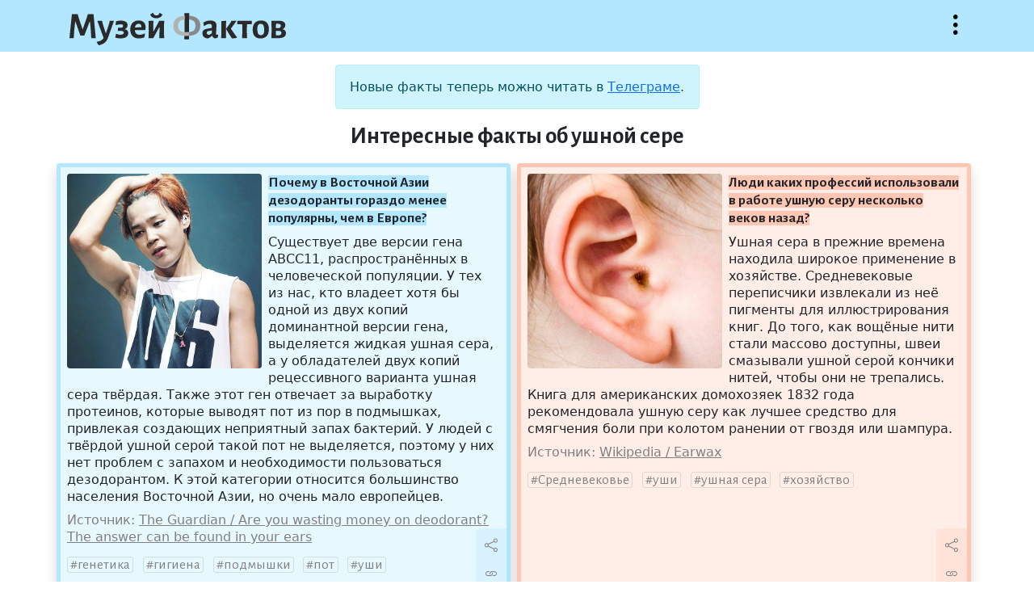

--- FILE ---
content_type: text/html; charset=UTF-8
request_url: https://facts.museum/earwax
body_size: 7549
content:
<!doctype html>
<html lang="ru" class="h-100">
<head>
	<meta charset="utf-8">
    <meta name="viewport" content="width=device-width, initial-scale=1, shrink-to-fit=no">
	<meta name="description" content="Музей фактов — это коллекция тщательно отобранных сведений из серии «А&nbsp;знаете&nbsp;ли&nbsp;вы,&nbsp;что...», проверенных на достоверность и снабжённых источниками.">	
	<title>Интересные факты об ушной сере — Музей фактов</title>
	<link href="https://cdn.jsdelivr.net/npm/bootstrap@5.1.1/dist/css/bootstrap.min.css" rel="stylesheet" integrity="sha384-F3w7mX95PdgyTmZZMECAngseQB83DfGTowi0iMjiWaeVhAn4FJkqJByhZMI3AhiU" crossorigin="anonymous">
	<link rel="stylesheet" href="/css/bootstrap-icons.css">
	<link rel="stylesheet" href="/css/style.css">
	<link rel="preconnect" href="https://fonts.googleapis.com">
	<link rel="preconnect" href="https://fonts.gstatic.com" crossorigin>
	<link href="https://fonts.googleapis.com/css2?family=Alegreya+Sans:wght@400;700&display=swap" rel="stylesheet">
	<link rel="shortcut icon" href="/img/icon32x32.png" sizes="32x32">
	<link rel="shortcut icon" href="/img/icon16x16.png" sizes="16x16">
	<link rel="alternate" href="/rss" type="application/rss+xml" title="Музей фактов">
	<script src="https://code.jquery.com/jquery-3.5.1.min.js"></script>
	<!--script async src="https://cse.google.com/cse.js?cx=67c40880b70174830"></script-->
	<script src="/js/site.js"></script>
	<!-- Yandex.Metrika counter -->
	<script type="text/javascript" >
	   (function(m,e,t,r,i,k,a){m[i]=m[i]||function(){(m[i].a=m[i].a||[]).push(arguments)};
	   m[i].l=1*new Date();k=e.createElement(t),a=e.getElementsByTagName(t)[0],k.async=1,k.src=r,a.parentNode.insertBefore(k,a)})
	   (window, document, "script", "https://mc.yandex.ru/metrika/tag.js", "ym");

	   ym(85575235, "init", {
			clickmap:true,
			trackLinks:true,
			accurateTrackBounce:true
	   });
	</script>
	<noscript><div><img src="https://mc.yandex.ru/watch/85575235" style="position:absolute; left:-9999px;" alt="" /></div></noscript>
	<!-- /Yandex.Metrika counter -->
	</head>
<body class="d-flex flex-column">
	<header class="sticky-top w-100">
		<div class="container">
			<div class="row pt-3 pb-2">
				<div class="col ps-3">
					<a href="/" title="На главную"><h1>Музей фактов</h1></a>
				</div>
				<div class="col d-flex justify-content-end">
					<button class="bi-three-dots-vertical openmenu" data-bs-toggle="collapse" data-bs-target="#nav" onclick="javascript:void(0)">Открыть меню</button>
				</div>
			</div>
		</div>		<nav id="nav" class="collapse">
			<div class="container">
				<div class="row">
					<div class="col-lg-6 ps-3 py-3 about">
						<p>Музей фактов — это коллекция тщательно отобранных сведений из серии «А знаете ли вы, что...», проверенных на достоверность и снабжённых источниками. Сейчас в коллекции 4485 фактов.</p>
						<p><a href="/newfact" class="btn bi-file-earmark-text">Прислать факт</a></p>
					</div>
					<div class="col-lg-6 tags ps-3 py-3">
						<p> <a href='/australia' class='w3'>Австралия</a>  <a href='/england' class='w17'>Англия</a>  <a href='/antiquity' class='w1'>античность</a>  <a href='/diseases' class='w3'>болезни</a>  <a href='/wars' class='w5'>войны</a>  <a href='/world-war-ii' class='w6'>Вторая&nbsp;Мировая&nbsp;война</a>  <a href='/idioms' class='w5'>выражения</a>  <a href='/geography' class='w9'>география</a>  <a href='/germany' class='w10'>Германия</a>  <a href='/children' class='w6'>дети</a>  <a href='/women' class='w5'>женщины</a>  <a href='/animals' class='w17'>животные</a>  <a href='/cinema' class='w10'>кинематограф</a>  <a href='/china' class='w5'>Китай</a>  <a href='/literature' class='w7'>литература</a>  <a href='/monarches' class='w2'>монархи</a>  <a href='/music' class='w9'>музыка</a>  <a href='/naming' class='w9'>названия</a>  <a href='/insects' class='w5'>насекомые</a>  <a href='/rulers' class='w3'>правители</a>  <a href='/nature' class='w16'>природа</a>  <a href='/birds' class='w6'>птицы</a>  <a href='/russia' class='w13'>Россия</a>  <a href='/words' class='w10'>слова</a>  <a href='/sport' class='w9'>спорт</a>  <a href='/ussr' class='w12'>СССР</a>  <a href='/usa' class='w26'>США</a>  <a href='/technics' class='w4'>техника</a>  <a href='/france' class='w10'>Франция</a>  <a href='/human' class='w8'>человек</a>  <a href='/languages' class='w6'>языки</a>  <a href='/japan' class='w8'>Япония</a>  <a href="/tags" class="w6 alltags text-nowrap">Все метки</a></p>
						<!--form class="input-group pt-3">
							<input type="text" class="form-control" placeholder="Поиск" aria-label="Поиск" aria-describedby="button-addon">
							<button type="submit" class="btn btn-outline-secondary bi-search" id="button-addon"></button>
						</form-->
						<!--div class="gcse-searchbox-only" data-resultsUrl="/search" data-queryParameterName="search" data-newWindow="true" enableAutoComplete="true"></div-->
						<div class="ya-site-form ya-site-form_inited_no" data-bem="{&quot;action&quot;:&quot;http://facts.museum/search&quot;,&quot;arrow&quot;:false,&quot;bg&quot;:&quot;transparent&quot;,&quot;fontsize&quot;:12,&quot;fg&quot;:&quot;#000000&quot;,&quot;language&quot;:&quot;ru&quot;,&quot;logo&quot;:&quot;rb&quot;,&quot;publicname&quot;:&quot;Поиск по facts.museum&quot;,&quot;suggest&quot;:true,&quot;target&quot;:&quot;_blank&quot;,&quot;tld&quot;:&quot;ru&quot;,&quot;type&quot;:2,&quot;usebigdictionary&quot;:true,&quot;searchid&quot;:2504141,&quot;input_fg&quot;:&quot;#000000&quot;,&quot;input_bg&quot;:&quot;#ffffff&quot;,&quot;input_fontStyle&quot;:&quot;normal&quot;,&quot;input_fontWeight&quot;:&quot;normal&quot;,&quot;input_placeholder&quot;:&quot;Поиск по сайту&quot;,&quot;input_placeholderColor&quot;:&quot;#000000&quot;,&quot;input_borderColor&quot;:&quot;#ced4da&quot;}"><form action="https://yandex.ru/search/site/" method="get" target="_blank" accept-charset="utf-8"><input type="hidden" name="searchid" value="2504141"/><input type="hidden" name="l10n" value="ru"/><input type="hidden" name="reqenc" value=""/><input type="search" name="text" value=""/><input type="submit" value="Найти"/></form></div><style type="text/css">.ya-page_js_yes .ya-site-form_inited_no { display: none; }</style><script type="text/javascript">(function(w,d,c){var s=d.createElement('script'),h=d.getElementsByTagName('script')[0],e=d.documentElement;if((' '+e.className+' ').indexOf(' ya-page_js_yes ')===-1){e.className+=' ya-page_js_yes';}s.type='text/javascript';s.async=true;s.charset='utf-8';s.src=(d.location.protocol==='https:'?'https:':'http:')+'//site.yandex.net/v2.0/js/all.js';h.parentNode.insertBefore(s,h);(w[c]||(w[c]=[])).push(function(){Ya.Site.Form.init()})})(window,document,'yandex_site_callbacks');</script>
					</div>
				</div>
			</div>
		</nav>
	</header>
	<main class="mt-3 flex-shrink-0">
		<div class="container">
			<div class="row justify-content-center">
				<div class="col-lg-5 mb-2">
					<div class="alert alert-info text-center" role="alert">
						Новые факты теперь можно читать в <a href="https://t.me/facts_museum">Телеграме</a>.
					</div>
					<h2>Интересные факты об ушной сере</h2>
				</div>
			</div>
			<div class="row">
				<div class="col-lg mb-3 p-0">
					<div class="fact mx-2 ms-lg-0 p-2 border rounded shadow position-relative h-100" style="background: rgba(179,230,255,0.3); border-color: rgb(179,230,255)!important" data-nid="3114">
						<img src="/img/facts/3114.jpg" class="rounded float-start me-2 mb-1" alt="Почему в Восточной Азии дезодоранты гораздо менее популярны, чем в Европе?">
						<p class="title"><strong style="background: rgb(179,230,255)">Почему в Восточной Азии дезодоранты гораздо менее популярны, чем в Европе?</strong></p>						
						<p class="content">Существует две версии гена ABCC11, распространённых в человеческой популяции. У тех из нас, кто владеет хотя бы одной из двух копий доминантной версии гена, выделяется жидкая ушная сера, а у обладателей двух копий рецессивного варианта ушная сера твёрдая. Также этот ген отвечает за выработку протеинов, которые выводят пот из пор в подмышках, привлекая создающих неприятный запах бактерий. У людей с твёрдой ушной серой такой пот не выделяется, поэтому у них нет проблем с запахом и необходимости пользоваться дезодорантом. К этой категории относится большинство населения Восточной Азии, но очень мало европейцев.</p>
						<p class="clearfix links"><span>Источник: <a href='https://www.theguardian.com/science/sifting-the-evidence/2013/feb/14/wasting-money-deodorant-ears' target='_blank' data-urln=''>The Guardian / Are you wasting money on deodorant? The answer can be found in your ears</a></span></p>
						<p class="tags"><a href='/genetics'>генетика</a> <a href='/hygiene'>гигиена</a> <a href='/armpits'>подмышки</a> <a href='/sweat'>пот</a> <a href='/ears'>уши</a> <a href='/earwax'>ушная сера</a> <a href='/human'>человек</a></p>
						<div class="actions" style="background: rgba(179,230,255,0.3)"><button title="Поделиться" class="bi-share" data-bs-toggle="modal" data-bs-target="#exportModal" value="3114"></button><a title="Постоянная ссылка" class="bi-link" href="/3114"></a><button title="Сообщить об ошибке" class="bi-exclamation-circle" data-bs-toggle="modal" data-bs-target="#reportModal" value="3114"></button></div>
					</div>
				</div>
				<div class="col-lg mb-3 p-0">
					<div class="fact mx-2 ms-lg-0 p-2 border rounded shadow position-relative h-100" style="background: rgba(255,199,179,0.3); border-color: rgb(255,199,179)!important" data-nid="2355">
						<img src="/img/facts/2355.jpg" class="rounded float-start me-2 mb-1" alt="Люди каких профессий использовали в работе ушную серу несколько веков назад?">
						<p class="title"><strong style="background: rgb(255,199,179)">Люди каких профессий использовали в работе ушную серу несколько веков назад?</strong></p>						
						<p class="content">Ушная сера в прежние времена находила широкое применение в хозяйстве. Средневековые переписчики извлекали из неё пигменты для иллюстрирования книг. До того, как вощёные нити стали массово доступны, швеи смазывали ушной серой кончики нитей, чтобы они не трепались. Книга для американских домохозяек 1832 года рекомендовала ушную серу как лучшее средство для смягчения боли при колотом ранении от гвоздя или шампура.</p>
						<p class="clearfix links"><span>Источник: <a href='https://en.wikipedia.org/wiki/Earwax' target='_blank' data-urln=''>Wikipedia / Earwax</a></span></p>
						<p class="tags"><a href='/middle-ages'>Средневековье</a> <a href='/ears'>уши</a> <a href='/earwax'>ушная сера</a> <a href='/household'>хозяйство</a></p>
						<div class="actions" style="background: rgba(255,199,179,0.3)"><button title="Поделиться" class="bi-share" data-bs-toggle="modal" data-bs-target="#exportModal" value="2355"></button><a title="Постоянная ссылка" class="bi-link" href="/2355"></a><button title="Сообщить об ошибке" class="bi-exclamation-circle" data-bs-toggle="modal" data-bs-target="#reportModal" value="2355"></button></div>
					</div>
				</div>
			</div>
			<div class="row">
				<div class="col-lg mb-3 p-0">
					<div class="fact mx-2 ms-lg-0 p-2 border rounded shadow position-relative h-100" style="background: rgba(255,206,179,0.3); border-color: rgb(255,206,179)!important" data-nid="983">
						<img src="/img/facts/983.jpg" class="rounded float-start me-2 mb-1" alt="Почему прочистка ушей ватными палочками может быть вредной?">
						<p class="title"><strong style="background: rgb(255,206,179)">Почему прочистка ушей ватными палочками может быть вредной?</strong></p>						
						<p class="content">Ушная сера нужна для смазки и очистки ушных каналов, также она выполняет противомикробную функцию. Убирать лишнюю серу следует только в наружной части уха, а вот совать ватные палочки внутрь канала для его прочистки не нужно, ведь они вызывают раздражение кожи, что может привести к гиперсекреции серы. Другое вредное воздействие ватных палочек — то, что они утрамбовывают серу, а это, наряду с повышенным её выделением, увеличивает риск образования серных пробок, для удаления которых нужно будет обращаться к врачу.</p>
						<p class="clearfix links"><span>Источник: <a href='https://ru.wikipedia.org/wiki/Ушная_сера' target='_blank' data-urln=''>Википедия / Ушная сера</a></span></p>
						<p class="tags"><a href='/cotton-swabs'>ватные палочки</a> <a href='/hygiene'>гигиена</a> <a href='/ears'>уши</a> <a href='/earwax'>ушная сера</a> <a href='/human'>человек</a></p>
						<div class="actions" style="background: rgba(255,206,179,0.3)"><button title="Поделиться" class="bi-share" data-bs-toggle="modal" data-bs-target="#exportModal" value="983"></button><a title="Постоянная ссылка" class="bi-link" href="/983"></a><button title="Сообщить об ошибке" class="bi-exclamation-circle" data-bs-toggle="modal" data-bs-target="#reportModal" value="983"></button></div>
					</div>
				</div>
				<div class="col-lg mb-3 p-0">
					<div class="fact mx-2 ms-lg-0 p-2 border rounded shadow position-relative h-100" style="background: rgba(217,179,255,0.3); border-color: rgb(217,179,255)!important" data-nid="337">
						<img src="/img/facts/337.jpg" class="rounded float-start me-2 mb-1" alt="В какой стране популярны частные салоны по чистке ушей?">
						<p class="title"><strong style="background: rgb(217,179,255)">В какой стране популярны частные салоны по чистке ушей?</strong></p>						
						<p class="content">У азиатов, в отличие от европейцев, ушная сера, как правило, сухая, а для её чистки применяют специальную длинную палочку с черпаком на конце. В некоторых городах Китая, Индии и Вьетнама можно встретить специалистов, которые прочищают желающим ушные каналы прямо на улице. В Японии долгое время эту процедуру могли проводить только при наличии медицинской лицензии, но после отмены этого закона открылось много салонов, для которых чистка ушей — основной вид деятельности. Большинство их клиентов — мужчины, которые приходят сюда главным образом для того, чтобы расслабиться. Сеанс чистки проходит в комнате традиционного японского стиля: мастер в кимоно сначала предлагает клиенту чай и небольшую беседу, затем укладывает его голову себе на колени и проводит процедуру, в ходе которой многие мужчины засыпают.</p>
						<p class="clearfix links"><span>Источник: <a href='https://en.wikipedia.org/wiki/Ear_pick' target='_blank' data-urln=''>Wikipedia / Ear pick</a>, <a href='https://www.tofugu.com/japan/mimikaki/' target='_blank' data-urln='2'>Tofugu / Mimikaki: Ear Cleaning and Romance in Japan</a></span></p>
						<p class="tags"><a href='/vietnam'>Вьетнам</a> <a href='/hygiene'>гигиена</a> <a href='/india'>Индия</a> <a href='/china'>Китай</a> <a href='/customs'>обычаи</a> <a href='/ears'>уши</a> <a href='/earwax'>ушная сера</a> <a href='/japan'>Япония</a></p>
						<div class="actions" style="background: rgba(217,179,255,0.3)"><button title="Поделиться" class="bi-share" data-bs-toggle="modal" data-bs-target="#exportModal" value="337"></button><a title="Постоянная ссылка" class="bi-link" href="/337"></a><button title="Сообщить об ошибке" class="bi-exclamation-circle" data-bs-toggle="modal" data-bs-target="#reportModal" value="337"></button></div>
					</div>
				</div>
			</div>
			<div class="row">
				<div class="col-lg mb-3 p-0">
					<div class="fact mx-2 ms-lg-0 p-2 border rounded shadow position-relative h-100" style="background: rgba(255,222,179,0.3); border-color: rgb(255,222,179)!important" data-nid="300">
						<img src="/img/facts/300.jpg" class="rounded float-start me-2 mb-1" alt="У каких животных можно узнать точный возраст по ушной сере?">
						<p class="title"><strong style="background: rgb(255,222,179)">У каких животных можно узнать точный возраст по ушной сере?</strong></p>						
						<p class="content">Ушная сера некоторых китов никак не выводится из ушного канала, и по ней можно узнать много интересного. Например, каждый год у синих китов делится на два примерно равных периода: кормление, когда сера насыщена жирами и полезными веществами и поэтому окрашена в более светлые тона, и миграция, когда сера становится темнее. Если у синего кита извлечь эту пробку, можно точно определить возраст животного, как по годовым кольцам деревьев. Также по наличию в ушной сере кита гормонов или различных загрязнителей из внешней водной среды можно проанализировать его жизненный путь более детально.</p>
						<p class="clearfix links"><span>Источник: <a href='https://meduza.io/feature/2018/11/30/u-kitov-byvaet-stress-i-oni-ochen-nervnichali-vo-vremya-vtoroy-mirovoy' target='_blank' data-urln=''>Meduza / У китов бывает стресс — они очень нервничали во время Второй мировой</a></span></p>
						<p class="tags"><a href='/animals'>животные</a> <a href='/whales'>киты</a> <a href='/earwax'>ушная сера</a></p>
						<div class="actions" style="background: rgba(255,222,179,0.3)"><button title="Поделиться" class="bi-share" data-bs-toggle="modal" data-bs-target="#exportModal" value="300"></button><a title="Постоянная ссылка" class="bi-link" href="/300"></a><button title="Сообщить об ошибке" class="bi-exclamation-circle" data-bs-toggle="modal" data-bs-target="#reportModal" value="300"></button></div>
					</div>
				</div>
				<div class="col-lg mb-3 p-0">
				</div>
			</div>
<div class="modal fade" id="reportModal" tabindex="-1" aria-labelledby="reportModalLabel" aria-hidden="true">
	<div class="modal-dialog modal-lg">
		<div class="modal-content">
			<div class="modal-header">
				<h5 class="modal-title" id="reportModalLabel">Сообщить об ошибке</h5>
				<button type="button" class="btn-close" data-bs-dismiss="modal" aria-label="Close"></button>
			</div>
			<div class="modal-body">
				<form method="post" class="report">
					<div class="form-floating mb-3">
						<textarea class="form-control" id="reportTextarea" name="report" required></textarea>
						<label for="reportTextarea">Опишите орфографическую или смысловую ошибку:</label>
						<div id="reportHelp" class="form-text">Перед отправкой опровержения обязательно прочитайте источник к факту!</div>
					</div>
					<div class="form-floating mb-3">
						<input type="email" class="form-control" id="emailInput" name="email">
						<label for="emailInput">Ваш email:</label>
						<div id="emailHelp" class="form-text">Указывать необязательно, но желательно для диалога при опровержении факта</div>
					</div>
					<input type="hidden" name="nid">
					<button type="submit" class="btn btn-primary">Отправить</button>
				</form>
				<div class="alert alert-success" role="alert">Спасибо! Ваше сообщение отправлено администратору.</div>
				<div class="alert alert-danger" role="alert">К сожалению, что-то пошло не так. Пожалуйста, сообщите администратору <a href="mailto:and.sitnikov@gmail.com">по почте</a>.</div>
			</div>
		</div>
	</div>
</div>
<div class="modal fade" id="exportModal" tabindex="-1" aria-labelledby="exportModalLabel" aria-hidden="true">
	<div class="modal-dialog modal-lg">
		<div class="modal-content">
			<div class="modal-header">
				<h5 class="modal-title" id="exportModalLabel">Поделиться фактом</h5>
				<button type="button" class="btn-close" data-bs-dismiss="modal" aria-label="Close"></button>
			</div>
			<div class="modal-body">
				<p>Просто скопируйте картинку и вставьте в любое место.</p>
				<img src="" data-nid="">
			</div>
		</div>
	</div>
</div>
		</div>
	</main>
	<footer class="footer mt-auto py-3">
		<div class="container">
			<div class="row text-center">
				<div class="col-lg pb-3">
					© Андрей Ситников, 2009—2026				</div>
				<div class="col-lg pb-3">
					<a href="mailto:and.sitnikov@gmail.com">Написать письмо автору</a>
				</div>
				<div class="col-lg pb-3">
					<a href="/random">Случайный факт</a>
				</div>
			</div>	
		</div>	
	</footer>
	<script src="https://cdn.jsdelivr.net/npm/bootstrap@5.1.1/dist/js/bootstrap.bundle.min.js" integrity="sha384-/bQdsTh/da6pkI1MST/rWKFNjaCP5gBSY4sEBT38Q/9RBh9AH40zEOg7Hlq2THRZ" crossorigin="anonymous"></script>
</body>
</html>


--- FILE ---
content_type: application/javascript
request_url: https://facts.museum/js/site.js
body_size: 521
content:
function isScrolledIntoView(elem){
	var offset = 100;
	
	var $elem = $(elem);
	var $window = $(window);

	var docViewTop = $window.scrollTop();
	var docViewBottom = docViewTop + $window.height();

	var elemTop = $elem.offset().top;
	var elemBottom = elemTop + $elem.height();

	return ((elemTop <= docViewBottom) && (elemBottom >= docViewTop + offset));
}

$(document).ready(function(){ 
	$("header").css("background",$(".fact").first().css("border-color"));
	$(window).scroll(function(){
		$(".fact").each(function(){
			if (isScrolledIntoView($(this))) {
				$("header").css("background",$(this).css("border-color"));
				return false;
			} else {
			}
		});
	});
	
	$("button.bi-exclamation-circle").click(function(){
		$(".modal .alert").hide();
		$("form.report").show();
		$("form.report textarea").val('');
		$("form.report input[name=nid]").val($(this).val());
	});
	
	$("button.bi-share").click(function(){
		$("#exportModal img").attr('src','/img/facts/export/'+$(this).val()+'.png').attr('data-nid',$(this).parent().parent().attr('data-nid'));
	});

	$("form.report").submit(function(e) {
		e.preventDefault();
		var form = $(this);
		$.ajax({
			type: 'POST',
			url: '/',
			data: form.serialize(),
			success: function(data) {
				form.fadeOut();
				$(".modal .alert-success").fadeIn();
			},
			error: function(data) {
				form.fadeOut();
				$(".modal .alert-danger").fadeIn();
			},
		});
	});
});